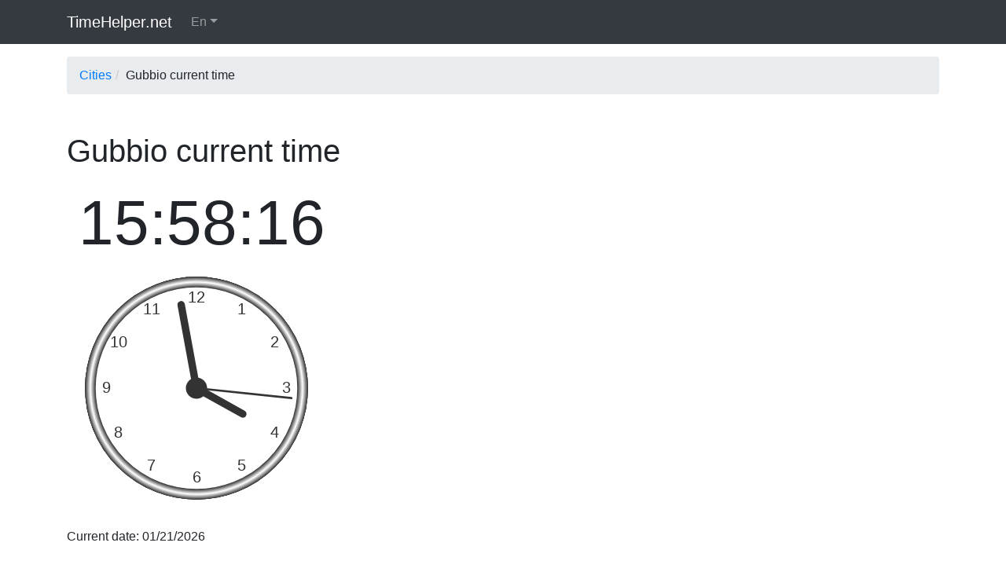

--- FILE ---
content_type: text/html; charset=UTF-8
request_url: https://timehelper.net/city/current-time/72
body_size: 1760
content:
<!doctype html>
<html lang="en">
<head>
    <meta charset="utf-8">
    <meta name="viewport" content="width=device-width, initial-scale=1, shrink-to-fit=no">
    <meta name="description" content="Current local time and date in Gubbio (Italy). Watch how time is changed on the clock with seconds">

    
            <link rel="icon" href="/favicon.png">
        <link rel="canonical" href="https://timehelper.net/city/current-time/72" />
    
    <title>Gubbio current time now. Digital/Analog clocks with seconds online</title>

                <link href="/css/bootstrap/bootstrap.min.css" rel="stylesheet">
        <link href="/css/main.css" rel="stylesheet">
    
    <link href="/css/clock.css" rel="stylesheet">

    <!-- Global site tag (gtag.js) - Google Analytics -->
    <script async src="https://www.googletagmanager.com/gtag/js?id=UA-149666520-1"></script>
    <script>
        window.dataLayer = window.dataLayer || [];
        function gtag(){dataLayer.push(arguments);}
        gtag('js', new Date());

        gtag('config', 'UA-149666520-1');
    </script>
    <script async src="https://pagead2.googlesyndication.com/pagead/js/adsbygoogle.js?client=ca-pub-0006856964532208"
            crossorigin="anonymous"></script>

</head>

<body>

<nav class="navbar navbar-expand-md navbar-dark fixed-top bg-dark">
    <div class="container">
        <a class="navbar-brand" href="/">TimeHelper.net</a>
        <button class="navbar-toggler" type="button" data-toggle="collapse" data-target="#navbarsExampleDefault" aria-controls="navbarsExampleDefault" aria-expanded="false" aria-label="Toggle navigation">
            <span class="navbar-toggler-icon"></span>
        </button>
        <div class="collapse navbar-collapse" id="navbarsExampleDefault">
            <ul class="navbar-nav mr-auto">
                <li class="nav-item dropdown">
                    <a class="nav-link dropdown-toggle" href="#" id="dropdown01" data-toggle="dropdown" aria-haspopup="true" aria-expanded="false">En</a>
                    <div class="dropdown-menu" aria-labelledby="dropdown01">
                                                    <a class="dropdown-item" href="/">En</a>
                                                    <a class="dropdown-item" href="/ru/">Ru</a>
                                            </div>
                </li>
            </ul>
        </div>
    </div>
</nav>

<main role="main" class="container">
                <ol id="wo-breadcrumbs" class="breadcrumb" itemscope itemtype="http://schema.org/BreadcrumbList"><li itemprop="itemListElement" itemscope itemtype="http://schema.org/ListItem"><a href="/" itemprop="item"><span itemprop="name">Cities</span></a><meta itemprop="position" content="1" /><span class='separator'></span></li><li itemprop="itemListElement" itemscope itemtype="http://schema.org/ListItem"><span itemprop="name">Gubbio current time</span><meta itemprop="position" content="2" /></li></ol>
    
    <h1 class="mt-5">Gubbio current time</h1>

    <div class="col-md-6 col-12">
        <div id="digital-clock" class="digital-clock"></div>
    </div>
    <div class="col-md-6 col-12 margin-bottom-20">
        <canvas id="analog-clock" width="300" height="300"></canvas>
    </div>
    <p>Current date: 01/21/2026</p>

    <nav>
    <ul class="list-inline">
        <li class="list-inline-item margin-bottom-10">
            <a class="btn btn-secondary" href="/city/current-time/72">Current time</a>
        </li>
        <li class="list-inline-item margin-bottom-10">
            <a class="btn btn-secondary" href="/city/timezone/72">Time zone</a>
        </li>
        <li class="list-inline-item margin-bottom-10">
            <a class="btn btn-secondary" href="/city/sunrise-sunset/72">Sinrise/sunset time</a>
        </li>
    </ul>
</nav>

        <hr>
</main>

<footer class="container">
    <p>&copy; TimeHelper.net 2026</p>
</footer>

        <script src="https://code.jquery.com/jquery-3.3.1.slim.min.js" integrity="sha384-q8i/X+965DzO0rT7abK41JStQIAqVgRVzpbzo5smXKp4YfRvH+8abtTE1Pi6jizo" crossorigin="anonymous"></script>
    <script>window.jQuery || document.write('<script src="/js/bootstrap/jquery-slim.min.js"><\/script>')</script>
    <script src="/js/bootstrap/popper.min.js"></script>
    <script src="/js/bootstrap/bootstrap.min.js"></script>
    <script src="/js/active_link.js"></script>

    <script src="/js/clock/analog.js"></script>
    <script src="/js/clock/digital.js"></script>

    <script type="text/javascript">
        $(function() {
            initClock(new Date(2026, 01, 21, 15, 58, 13), $('#analog-clock').get(0));
            startTime(new Date(2026, 01, 21, 15, 58, 13), $('#digital-clock'));
        });
    </script>

<script defer src="https://static.cloudflareinsights.com/beacon.min.js/vcd15cbe7772f49c399c6a5babf22c1241717689176015" integrity="sha512-ZpsOmlRQV6y907TI0dKBHq9Md29nnaEIPlkf84rnaERnq6zvWvPUqr2ft8M1aS28oN72PdrCzSjY4U6VaAw1EQ==" data-cf-beacon='{"version":"2024.11.0","token":"73d3b5625b574d2291b132bacfa4439b","r":1,"server_timing":{"name":{"cfCacheStatus":true,"cfEdge":true,"cfExtPri":true,"cfL4":true,"cfOrigin":true,"cfSpeedBrain":true},"location_startswith":null}}' crossorigin="anonymous"></script>
</body>
</html>


--- FILE ---
content_type: text/html; charset=utf-8
request_url: https://www.google.com/recaptcha/api2/aframe
body_size: 268
content:
<!DOCTYPE HTML><html><head><meta http-equiv="content-type" content="text/html; charset=UTF-8"></head><body><script nonce="FZJnl35-QfftT-iY9zYP9g">/** Anti-fraud and anti-abuse applications only. See google.com/recaptcha */ try{var clients={'sodar':'https://pagead2.googlesyndication.com/pagead/sodar?'};window.addEventListener("message",function(a){try{if(a.source===window.parent){var b=JSON.parse(a.data);var c=clients[b['id']];if(c){var d=document.createElement('img');d.src=c+b['params']+'&rc='+(localStorage.getItem("rc::a")?sessionStorage.getItem("rc::b"):"");window.document.body.appendChild(d);sessionStorage.setItem("rc::e",parseInt(sessionStorage.getItem("rc::e")||0)+1);localStorage.setItem("rc::h",'1769007496159');}}}catch(b){}});window.parent.postMessage("_grecaptcha_ready", "*");}catch(b){}</script></body></html>

--- FILE ---
content_type: text/css
request_url: https://timehelper.net/css/main.css
body_size: -184
content:
/* Move down content because we have a fixed navbar that is 3.5rem tall */
body {
  padding-top: 3.5rem;
}
.breadcrumb {
  margin-top: 1rem!important;
}
.breadcrumb > li + li:before {
  padding: 0 5px;
  color: #ccc;
  content: "/\00a0";
}

ul.list-group > li { background: #ffffff; }
ul.list-group >  li:nth-child(odd) { background: #f9f9f9; }
ul.list-group {
  margin-bottom: 1rem;
}

.margin-bottom-20 {
  margin-bottom: 20px;
}

.margin-bottom-10 {
  margin-bottom: 10px;
}

.margin-bottom-30 {
  margin-bottom: 30px;
}



--- FILE ---
content_type: text/css
request_url: https://timehelper.net/css/clock.css
body_size: -362
content:
.digital-clock {
  font-size: 80px;
}

--- FILE ---
content_type: application/javascript
request_url: https://timehelper.net/js/clock/digital.js
body_size: -222
content:
function startTime(date, clockElement)
{
    var h = date.getHours();
    var m = date.getMinutes();
    var s = date.getSeconds();
    m = checkTime(m);
    s = checkTime(s);
    clockElement.html(h + ":" + m + ":" + s);
    setTimeout(function() {
        date.setSeconds(date.getSeconds() + 1);
        startTime(date, clockElement);
    }, 1000);
}
function checkTime(i) {
    if (i < 10) {i = "0" + i};  // add zero in front of numbers < 10
    return i;
}

--- FILE ---
content_type: application/javascript
request_url: https://timehelper.net/js/active_link.js
body_size: -221
content:
$(document).ready(function () {
    setNavigation();
});

function setNavigation() {
    var path = window.location.pathname;

    path = path.replace(/\/$/, "");
    path = decodeURIComponent(path);

    $("a.btn").each(function () {
        var href = $(this).attr('href');
        href = href.replace(/\/$/, "");
        href = decodeURIComponent(href);

        if (path == href) {
            $(this).closest('li').addClass('active');
            $(this).addClass('active');
        }
    });
}

--- FILE ---
content_type: application/javascript
request_url: https://timehelper.net/js/clock/analog.js
body_size: 388
content:
function initClock(date, canvas) {
    // var canvas = document.getElementById("analog-clock");
    var ctx = canvas.getContext("2d");
    var radius = canvas.height / 2;
    ctx.translate(radius, radius);
    radius = radius * 0.90;
    drawClock(date, ctx, radius);
}

function drawClock(date, ctx, radius) {
    drawFace(ctx, radius);
    drawNumbers(ctx, radius);
    drawTime(ctx, radius, date);
    //setInterval(drawClock, 1000);
    setTimeout(function() {
        date.setSeconds(date.getSeconds() + 1);
        drawClock(date, ctx, radius);
    }, 1000);
}

function drawFace(ctx, radius) {
    var grad;
    ctx.beginPath();
    ctx.arc(0, 0, radius, 0, 2*Math.PI);
    ctx.fillStyle = 'white';
    ctx.fill();
    grad = ctx.createRadialGradient(0,0,radius*0.95, 0,0,radius*1.05);
    grad.addColorStop(0, '#333');
    grad.addColorStop(0.5, 'white');
    grad.addColorStop(1, '#333');
    ctx.strokeStyle = grad;
    ctx.lineWidth = radius*0.1;
    ctx.stroke();
    ctx.beginPath();
    ctx.arc(0, 0, radius*0.1, 0, 2*Math.PI);
    ctx.fillStyle = '#333';
    ctx.fill();
}

function drawNumbers(ctx, radius) {
    var ang;
    var num;
    ctx.font = radius*0.15 + "px arial";
    ctx.textBaseline="middle";
    ctx.textAlign="center";
    for(num = 1; num < 13; num++){
        ang = num * Math.PI / 6;
        ctx.rotate(ang);
        ctx.translate(0, -radius*0.85);
        ctx.rotate(-ang);
        ctx.fillText(num.toString(), 0, 0);
        ctx.rotate(ang);
        ctx.translate(0, radius*0.85);
        ctx.rotate(-ang);
    }
}

function drawTime(ctx, radius, date){
    var hour = date.getHours();
    var minute = date.getMinutes();
    var second = date.getSeconds();
    //hour
    hour=hour%12;
    hour=(hour*Math.PI/6)+
    (minute*Math.PI/(6*60))+
    (second*Math.PI/(360*60));
    drawHand(ctx, hour, radius*0.5, radius*0.07);
    //minute
    minute=(minute*Math.PI/30)+(second*Math.PI/(30*60));
    drawHand(ctx, minute, radius*0.8, radius*0.07);
    // second
    second=(second*Math.PI/30);
    drawHand(ctx, second, radius*0.9, radius*0.02);
}

function drawHand(ctx, pos, length, width) {
    ctx.beginPath();
    ctx.lineWidth = width;
    ctx.lineCap = "round";
    ctx.moveTo(0,0);
    ctx.rotate(pos);
    ctx.lineTo(0, -length);
    ctx.stroke();
    ctx.rotate(-pos);
}